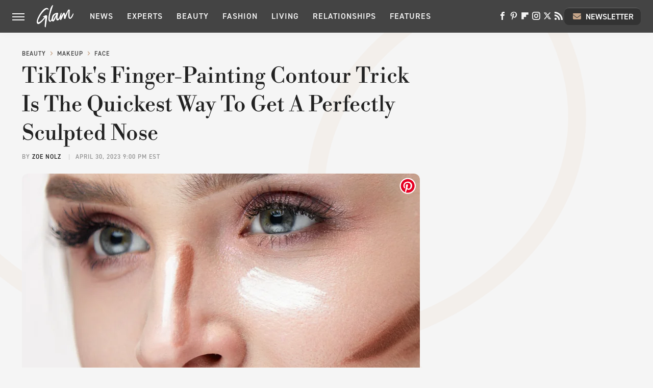

--- FILE ---
content_type: text/plain; charset=utf-8
request_url: https://ads.adthrive.com/http-api/cv2
body_size: 4002
content:
{"om":["0p298ycs8g7","0pycs8g7","0sm4lr19","0u2988cmwjg","1","1011_302_56233497","1028_8728253","1028_8739738","1028_8739779","1028_8744530","10339426-5836008-0","10ua7afe","11142692","11509227","1185:1610326628","11896988","119_6208011","12010080","12010084","12010088","124843_10","124848_8","124853_8","1610326628","17_24632121","17_24794123","1891/84805","1891/84806","197316870","1h7yhpl7","202430_200_EAAYACogfp82etiOdza92P7KkqCzDPazG1s0NmTQfyLljZ.q7ScyBDr2wK8_","2132:42375970","2132:45327622","2132:45327624","2132:45327631","2132:45999649","2179:589289985696794383","2249:650628496","2249:650662457","2249:680353911","2249:691914577","2307:18bo9als","2307:1h7yhpl7","2307:1ktgrre1","2307:3o9hdib5","2307:4etfwvf1","2307:4fk9nxse","2307:64np4jkk","2307:7uqs49qv","2307:8orkh93v","2307:9jse9oga","2307:a2uqytjp","2307:a90208mb","2307:amq35c4f","2307:bsgbu9lt","2307:cgdc2q0j","2307:ckznjym0","2307:ddr52z0n","2307:dt8ncuzh","2307:e2276gvx","2307:ehojwnap","2307:eo7d5ncl","2307:f3tdw9f3","2307:fpbj0p83","2307:fruor2jx","2307:g749lgab","2307:hbjq6ebe","2307:hfqgqvcv","2307:hy959rg7","2307:i1stv4us","2307:lc7sys8n","2307:m3g2cewx","2307:mc163wv6","2307:mg18xwgu","2307:nmuzeaa7","2307:oo8yaihc","2307:pi9dvb89","2307:plth4l1a","2307:quk7w53j","2307:r0u09phz","2307:rn9p8zym","2307:rnvjtx7r","2307:s400875z","2307:sz7mvm85","2307:thi4ww4t","2307:u4atmpu4","2307:uyh45lbv","2307:vqw5ht8r","2307:wxfnrapl","2307:z2zvrgyz","2307:z9ku9v6m","23618421","23t9uf9c","2409_25495_176_CR52092921","2409_25495_176_CR52153848","2409_25495_176_CR52178316","246110541","248485108","248496106","25_pz8lwofu","25_utberk8n","25_yi6qlg3p","25_ztlksnbe","2662_200562_8166427","2662_200562_8168586","2662_200562_8172720","2662_200562_8182931","2676:86739704","28925636","28933536","2jjp1phz","308_125203_20","32296876","32447008","32661333","32661359","33419362","33603859","33604871","33605403","33605623","33637455","34808765","3490:CR52223710","35e0p0kr","3646_185414_T26335189","3646_185414_T26469802","3658_104709_s400875z","3658_138741_kwn02x7s","3658_15078_cuudl2xr","3658_15078_u5zlepic","3658_15106_u4atmpu4","3658_15233_xmnfj1ff","3658_155735_0pycs8g7","3658_15602_w29yu4s2","3658_15843_70jx2f16","3658_15936_0u8cmwjg","3658_175625_bsgbu9lt","3658_203382_f3tdw9f3","3658_203382_z2zvrgyz","3658_204350_fleb9ndb","3658_215376_7cidgnzy","3658_215376_T26224673","3658_87799_cgdc2q0j","3658_87799_z7yfg1ag","3745kao5","381513943572","38495746","39303318","3a7sb5xc","3o9hdib5","3swzj6q3","3v2n6fcp","40209404","409_216386","409_216396","409_220336","409_225990","409_225992","409_225993","409_226314","409_226320","409_226322","409_226327","409_226328","409_226346","409_227223","409_228069","409_228382","409_228385","42231859","44023623","44144879","44629254","458901553568","47192068","47869802","481703827","485027845327","48630119","4947806","49557236","4etfwvf1","51372397","51372410","51372434","514819301","52864446","53v6aquw","54335710","54779847","54779873","5510:3a7sb5xc","5510:9efxb1yn","5510:cymho2zs","5510:quk7w53j","5510:u4atmpu4","5510:uthpc18j","55763524","557_409_220334","557_409_220343","557_409_220344","557_409_220363","557_409_220364","557_409_225988","557_409_225992","557_409_228059","557_409_228077","557_409_228089","557_409_235510","558_93_h4d8w3i0","558_93_hy959rg7","558_93_u4atmpu4","55961723","56635908","56824595","56919496","59699719","59817831","5989_91771_705980550","5hizlrgo","5l03u8j0","5sfc9ja1","60168533","609577512","618576351","618876699","61900466","619089559","61932957","62187798","6226508011","6226527055","627309159","628015148","628086965","628153053","628153173","628222860","628223277","628360579","628360582","628444259","628444349","628444433","628444439","628456310","628456379","628456382","628456391","628622163","628622172","628622178","628622241","628622244","628622247","628622250","628683371","628687043","628687157","628687460","628687463","628803013","628841673","629007394","629009180","629167998","629168001","629168010","629168565","629171196","629171202","630928655","63097353","6329018","6547_67916_AhuS0i93P6l0sg27HQ73","6547_67916_KolJ97sPxWBHMV9pXV1T","6547_67916_bi95cVMnUfeSF0eA22S0","6547_67916_bs8I0HwtcMjbJwy5nc0B","6547_67916_qddSp3tWqACmoIbH5E04","6547_67916_rKTAw0E9UEPZrD09SuPX","6547_67916_talKEcKRRJKBdew88QVJ","659216891404","665151850782","680_99480_700109379","680_99480_700109389","680_99480_700109391","680_99480_700109393","680_99480_700109399","683738007","683738706","684493019","694906156","694912939","697876985","697876999","697893306","699526260","6jrz15kl","6lmy2lg0","6mrds7pc","6tj9m7jw","700109383","700109389","700109393","700109399","700443481","702769751","704889081","704899852","705115263","705119942","74243_74_18364017","74243_74_18364062","74243_74_18364087","74243_74_18364134","74_18364062","74wv3qdx","7969_149355_45327622","7969_149355_45327624","7969_149355_45999649","79ju1d1h","7c298idgnzy","7cidgnzy","7cmeqmw8","7fc6xgyo","7imiw6gw","7qevw67b","7sf7w6kh","8152859","8152879","8154363","8160967","8168538","8172728","8193076","8193078","82133858","83558710","85943197","86434333","86509222","86509229","86925938","87016494","87016656","87016659","8b5u826e","8linfb0q","8orkh93v","8u2upl8r","9010/b9c5ee98f275001f41279fe47aaee919","9057/0328842c8f1d017570ede5c97267f40d","9057/0da634e56b4dee1eb149a27fcef83898","9057/211d1f0fa71d1a58cabee51f2180e38f","9057/231dc6cdaab2d0112d8c69cdcbfdf9e9","9057/37a3ff30354283181bfb9fb2ec2f8f75","9599219","97_8193073","9efxb1yn","9krcxphu","9uox3d6i","a3ts2hcp","a566o9hb","a7wye4jw","a8beztgq","amq35c4f","axw5pt53","b5idbd4d","bc5edztw","bpecuyjx","bplqu4on","bsgbu9lt","bu0fzuks","bxbkwkda","c0mw623r","c1hsjx06","cgdc2q0j","chr203vn","ciwv36jr","ckznjym0","cr-2azmi2ttu9vd","cr-2azmi2ttuatj","cr-2azmi2ttubwe","cr-2azmi2ttubxe","cr-6ovjht2eu9vd","cr-a9s2xf1tubwj","cr-aaqt0j7qubwj","cr-aaw20e1rubwj","cr-f6puwm2w27tf1","cuudl2xr","da4ry5vp","ddr52z0n","dpjydwun","dsugp5th","e2298276gvx","e2c76his","ehojwnap","extremereach_creative_76559239","f3h9fqou","f3tdw9f3","f8e4ig0n","fd5sv9q0","fleb9ndb","fruor2jx","g29thswx","g4kw4fir","g72svoph","g749lgab","h8ua5z2p","heb21q1u","hfqgqvcv","hi8dd2jh","hu52wf5i","hwr63jqc","hy959rg7","ic7fhmq6","icajkkn0","ipnvu7pa","iu5svso2","ixnblmho","j1lywpow","j39smngx","jrqswq65","jsu57unw","jsy1a3jk","k2xfz54q","lasd4xof","lc7sys8n","ll77hviy","ll8m2pwk","ltkghqf5","lxlnailk","m3g2cewx","mc163wv6","mg18xwgu","mne39gsk","muvxy961","n2rcz3xr","n3298egwnq7","n3egwnq7","n8w0plts","o2s05iig","o79rfir1","o9jput43","ocnesxs5","of8dd9pr","oo8yaihc","oy3b9yzx","oz31jrd0","ozdii3rw","p0odjzyt","pi9dvb89","pl298th4l1a","plth4l1a","pm9dmfkk","qg76tgo1","quk7w53j","quspexj2","r0u09phz","r3co354x","rbiwgk9p","rnvjtx7r","rtxq1ut9","s4s41bit","sdeo60cf","sfg1qb1x","srvah9hj","szng7r8g","t2dlmwva","t3wa7f3z","tcyib76d","tekzppaf","thi4ww4t","ti0s3bz3","u02wpahe","u4atmpu4","u5zlepic","uf5rmxyz","uk9x4xmh","ul59u2wz","uqk9ow4n","ut42112berk8n","v705kko8","v9k6m2b0","vdcb5d4i","vfnvolw4","vksepi8k","vwg10e52","w15c67ad","wih2rdv3","wq5j4s9t","wu5qr81l","wuj9gztf","wvuhrb6o","wxfnrapl","xs298zg0ebh","xszg0ebh","y141rtv6","ya949d2z","ybfhxisi","yi6qlg3p","z2zvrgyz","z7yfg1ag","z9ku9v6m","zaiy3lqy","zfexqyi5","zqs7z6cq","zs3aw5p8","zsvdh1xi","zw6jpag6","7979132","7979135"],"pmp":[],"adomains":["123notices.com","1md.org","about.bugmd.com","acelauncher.com","adameve.com","akusoli.com","allyspin.com","askanexpertonline.com","atomapplications.com","bassbet.com","betsson.gr","biz-zone.co","bizreach.jp","braverx.com","bubbleroom.se","bugmd.com","buydrcleanspray.com","byrna.com","capitaloneshopping.com","clarifion.com","combatironapparel.com","controlcase.com","convertwithwave.com","cotosen.com","countingmypennies.com","cratedb.com","croisieurope.be","cs.money","dallasnews.com","definition.org","derila-ergo.com","dhgate.com","dhs.gov","displate.com","easyprint.app","easyrecipefinder.co","fabpop.net","familynow.club","fla-keys.com","folkaly.com","g123.jp","gameswaka.com","getbugmd.com","getconsumerchoice.com","getcubbie.com","gowavebrowser.co","gowdr.com","gransino.com","grosvenorcasinos.com","guard.io","hero-wars.com","holts.com","instantbuzz.net","itsmanual.com","jackpotcitycasino.com","justanswer.com","justanswer.es","la-date.com","lightinthebox.com","liverrenew.com","local.com","lovehoney.com","lulutox.com","lymphsystemsupport.com","manualsdirectory.org","meccabingo.com","medimops.de","mensdrivingforce.com","millioner.com","miniretornaveis.com","mobiplus.me","myiq.com","national-lottery.co.uk","naturalhealthreports.net","nbliver360.com","nikke-global.com","nordicspirit.co.uk","nuubu.com","onlinemanualspdf.co","original-play.com","outliermodel.com","paperela.com","paradisestays.site","parasiterelief.com","peta.org","photoshelter.com","plannedparenthood.org","playvod-za.com","printeasilyapp.com","printwithwave.com","profitor.com","quicklearnx.com","quickrecipehub.com","rakuten-sec.co.jp","rangeusa.com","refinancegold.com","robocat.com","royalcaribbean.com","saba.com.mx","shift.com","simple.life","spinbara.com","systeme.io","taboola.com","tackenberg.de","temu.com","tenfactorialrocks.com","theoceanac.com","topaipick.com","totaladblock.com","usconcealedcarry.com","vagisil.com","vegashero.com","vegogarden.com","veryfast.io","viewmanuals.com","viewrecipe.net","votervoice.net","vuse.com","wavebrowser.co","wavebrowserpro.com","weareplannedparenthood.org","xiaflex.com","yourchamilia.com"]}